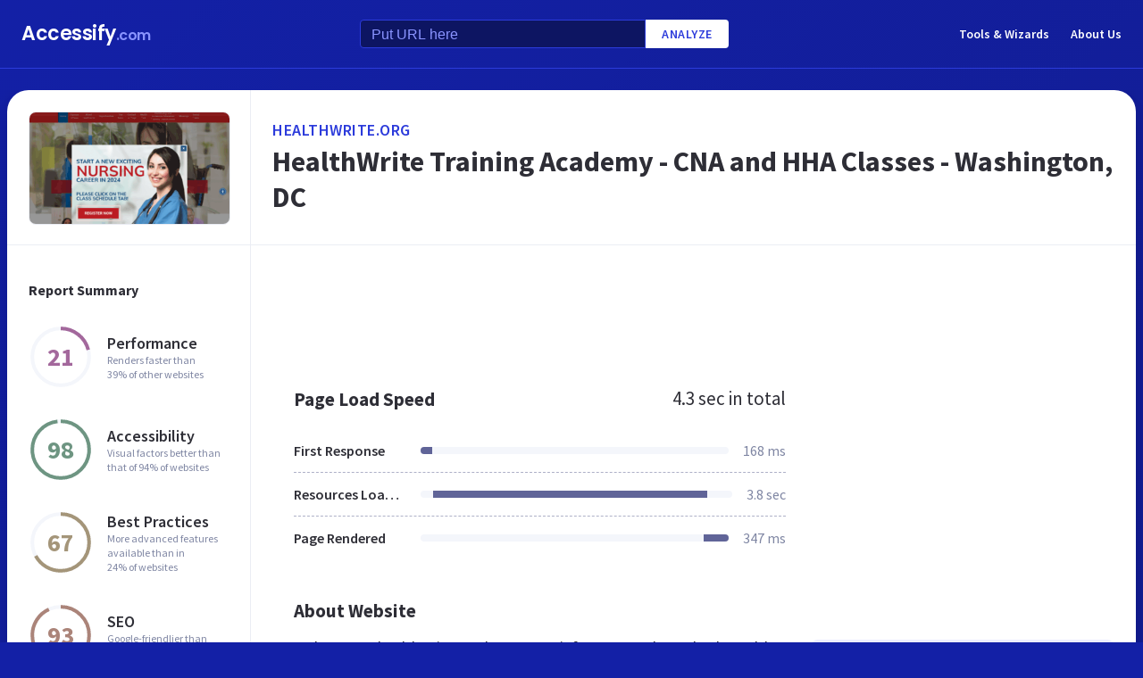

--- FILE ---
content_type: text/html; charset=utf-8
request_url: https://www.google.com/recaptcha/api2/aframe
body_size: 268
content:
<!DOCTYPE HTML><html><head><meta http-equiv="content-type" content="text/html; charset=UTF-8"></head><body><script nonce="jdKkrDyymUQQ-Q643lM1IQ">/** Anti-fraud and anti-abuse applications only. See google.com/recaptcha */ try{var clients={'sodar':'https://pagead2.googlesyndication.com/pagead/sodar?'};window.addEventListener("message",function(a){try{if(a.source===window.parent){var b=JSON.parse(a.data);var c=clients[b['id']];if(c){var d=document.createElement('img');d.src=c+b['params']+'&rc='+(localStorage.getItem("rc::a")?sessionStorage.getItem("rc::b"):"");window.document.body.appendChild(d);sessionStorage.setItem("rc::e",parseInt(sessionStorage.getItem("rc::e")||0)+1);localStorage.setItem("rc::h",'1768544716922');}}}catch(b){}});window.parent.postMessage("_grecaptcha_ready", "*");}catch(b){}</script></body></html>